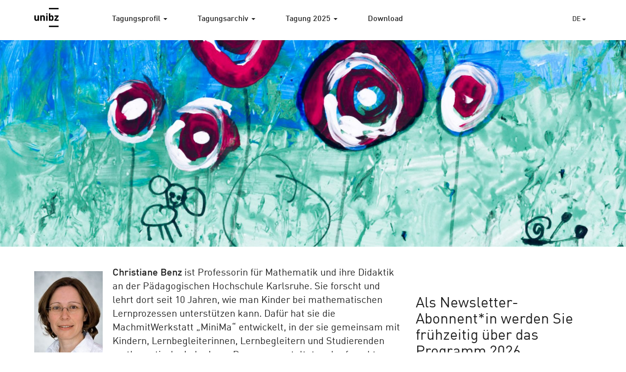

--- FILE ---
content_type: text/html; charset=UTF-8
request_url: https://brimaprimar.events.unibz.it/de/referentinnen-3/
body_size: 19231
content:
<!--
	page.php
-->
<!--
	header.php
-->
<!DOCTYPE html>
<html lang="de-DE">
<head>
	<meta charset="UTF-8">
	<meta name="viewport" content="width=device-width, initial-scale=1">
	<link rel="profile" href="http://gmpg.org/xfn/11">
	<link rel="pingback" href="https://brimaprimar.events.unibz.it/xmlrpc.php">
	<link rel='shortcut icon' href='https://brimaprimar.events.unibz.it/wp-content/themes/wp-unibz/img/favicon.ico' type='image/x-icon'/ >
	<meta property="og:image" content="https://brimaprimar.events.unibz.it/wp-content/uploads/2025/05/cropped-CB4BFB6D-8343-4927-83CA-AD2BCA4861E2.jpeg">
	<meta name='robots' content='index, follow, max-image-preview:large, max-snippet:-1, max-video-preview:-1' />

	<!-- This site is optimized with the Yoast SEO plugin v26.7 - https://yoast.com/wordpress/plugins/seo/ -->
	<title>Referent*innen - BRIMA Primar</title>
	<link rel="canonical" href="https://brimaprimar.events.unibz.it/de/referentinnen-3/" />
	<meta property="og:locale" content="de_DE" />
	<meta property="og:type" content="article" />
	<meta property="og:title" content="Referent*innen - BRIMA Primar" />
	<meta property="og:description" content="Esther Brunner&nbsp;ist Professorin für Mathematikdidaktik und Leiterin der Professur Mathematikdidaktik an der Pädagogischen Hochschule Thurgau, in Kreuzlingen (Schweiz) am Bodensee. Sie forscht und lehrt dort seit bald 20 Jahren und befasst sich insbesondere mit den Themen «Mathematisches Argumentieren, Begründen und Beweisen», «Mathematik unterrichten in verschiedenen Kontexten», «Qualität von Mathematikunterricht aus fachdidaktischer Perspektive», sowie «Frühe mathematische Bildung». Da Esther Brunner vor ihrem Studium als Primarlehrerin tätig war, ist ihr insbesondere die Nutzung von Forschungsergebnissen für die Praxis ein grosses Anliegen. Sie publiziert regelmässig praxisnahe Beiträge wie beispielsweise zum mathematischen Argumentieren: Warum so und nicht anders? Vom Aufbau spezifischer Begründungskompetenzen.&nbsp;In: mathematik lehren, [&hellip;]" />
	<meta property="og:url" content="https://brimaprimar.events.unibz.it/de/referentinnen-3/" />
	<meta property="og:site_name" content="BRIMA Primar" />
	<meta property="article:modified_time" content="2021-10-12T08:49:05+00:00" />
	<meta property="og:image" content="https://brimaprimar.events.unibz.it/wp-content/uploads/2021/09/esther_brunner_220814_Fabian_Stamm1607-zugeschnitten-klein-1-edited-200x300.jpg" />
	<meta name="twitter:card" content="summary_large_image" />
	<meta name="twitter:label1" content="Geschätzte Lesezeit" />
	<meta name="twitter:data1" content="3 Minuten" />
	<script type="application/ld+json" class="yoast-schema-graph">{"@context":"https://schema.org","@graph":[{"@type":"WebPage","@id":"https://brimaprimar.events.unibz.it/de/referentinnen-3/","url":"https://brimaprimar.events.unibz.it/de/referentinnen-3/","name":"Referent*innen - BRIMA Primar","isPartOf":{"@id":"https://brimaprimar.events.unibz.it/de/home/#website"},"primaryImageOfPage":{"@id":"https://brimaprimar.events.unibz.it/de/referentinnen-3/#primaryimage"},"image":{"@id":"https://brimaprimar.events.unibz.it/de/referentinnen-3/#primaryimage"},"thumbnailUrl":"https://brimaprimar.events.unibz.it/wp-content/uploads/2021/09/esther_brunner_220814_Fabian_Stamm1607-zugeschnitten-klein-1-edited-200x300.jpg","datePublished":"2021-07-26T13:52:25+00:00","dateModified":"2021-10-12T08:49:05+00:00","breadcrumb":{"@id":"https://brimaprimar.events.unibz.it/de/referentinnen-3/#breadcrumb"},"inLanguage":"de","potentialAction":[{"@type":"ReadAction","target":["https://brimaprimar.events.unibz.it/de/referentinnen-3/"]}]},{"@type":"ImageObject","inLanguage":"de","@id":"https://brimaprimar.events.unibz.it/de/referentinnen-3/#primaryimage","url":"https://brimaprimar.events.unibz.it/wp-content/uploads/2021/09/esther_brunner_220814_Fabian_Stamm1607-zugeschnitten-klein-1-edited-200x300.jpg","contentUrl":"https://brimaprimar.events.unibz.it/wp-content/uploads/2021/09/esther_brunner_220814_Fabian_Stamm1607-zugeschnitten-klein-1-edited-200x300.jpg"},{"@type":"BreadcrumbList","@id":"https://brimaprimar.events.unibz.it/de/referentinnen-3/#breadcrumb","itemListElement":[{"@type":"ListItem","position":1,"name":"Home","item":"https://brimaprimar.events.unibz.it/de/home/"},{"@type":"ListItem","position":2,"name":"Referent*innen"}]},{"@type":"WebSite","@id":"https://brimaprimar.events.unibz.it/de/home/#website","url":"https://brimaprimar.events.unibz.it/de/home/","name":"BRIMA Primar","description":"WordPress site","potentialAction":[{"@type":"SearchAction","target":{"@type":"EntryPoint","urlTemplate":"https://brimaprimar.events.unibz.it/de/home/?s={search_term_string}"},"query-input":{"@type":"PropertyValueSpecification","valueRequired":true,"valueName":"search_term_string"}}],"inLanguage":"de"}]}</script>
	<!-- / Yoast SEO plugin. -->


<link rel='dns-prefetch' href='//platform-api.sharethis.com' />
<link rel="alternate" type="application/rss+xml" title="BRIMA Primar &raquo; Feed" href="https://brimaprimar.events.unibz.it/de/feed/" />
<link rel="alternate" type="application/rss+xml" title="BRIMA Primar &raquo; Kommentar-Feed" href="https://brimaprimar.events.unibz.it/de/comments/feed/" />
<link rel="alternate" title="oEmbed (JSON)" type="application/json+oembed" href="https://brimaprimar.events.unibz.it/wp-json/oembed/1.0/embed?url=https%3A%2F%2Fbrimaprimar.events.unibz.it%2Fde%2Freferentinnen-3%2F&#038;lang=de" />
<link rel="alternate" title="oEmbed (XML)" type="text/xml+oembed" href="https://brimaprimar.events.unibz.it/wp-json/oembed/1.0/embed?url=https%3A%2F%2Fbrimaprimar.events.unibz.it%2Fde%2Freferentinnen-3%2F&#038;format=xml&#038;lang=de" />
<style id='wp-img-auto-sizes-contain-inline-css' type='text/css'>
img:is([sizes=auto i],[sizes^="auto," i]){contain-intrinsic-size:3000px 1500px}
/*# sourceURL=wp-img-auto-sizes-contain-inline-css */
</style>
<link rel='stylesheet' id='twb-open-sans-css' href='https://fonts.googleapis.com/css?family=Open+Sans%3A300%2C400%2C500%2C600%2C700%2C800&#038;display=swap&#038;ver=6.9' type='text/css' media='all' />
<link rel='stylesheet' id='twbbwg-global-css' href='https://brimaprimar.events.unibz.it/wp-content/plugins/photo-gallery/booster/assets/css/global.css?ver=1.0.0' type='text/css' media='all' />
<style id='wp-emoji-styles-inline-css' type='text/css'>

	img.wp-smiley, img.emoji {
		display: inline !important;
		border: none !important;
		box-shadow: none !important;
		height: 1em !important;
		width: 1em !important;
		margin: 0 0.07em !important;
		vertical-align: -0.1em !important;
		background: none !important;
		padding: 0 !important;
	}
/*# sourceURL=wp-emoji-styles-inline-css */
</style>
<style id='wp-block-library-inline-css' type='text/css'>
:root{--wp-block-synced-color:#7a00df;--wp-block-synced-color--rgb:122,0,223;--wp-bound-block-color:var(--wp-block-synced-color);--wp-editor-canvas-background:#ddd;--wp-admin-theme-color:#007cba;--wp-admin-theme-color--rgb:0,124,186;--wp-admin-theme-color-darker-10:#006ba1;--wp-admin-theme-color-darker-10--rgb:0,107,160.5;--wp-admin-theme-color-darker-20:#005a87;--wp-admin-theme-color-darker-20--rgb:0,90,135;--wp-admin-border-width-focus:2px}@media (min-resolution:192dpi){:root{--wp-admin-border-width-focus:1.5px}}.wp-element-button{cursor:pointer}:root .has-very-light-gray-background-color{background-color:#eee}:root .has-very-dark-gray-background-color{background-color:#313131}:root .has-very-light-gray-color{color:#eee}:root .has-very-dark-gray-color{color:#313131}:root .has-vivid-green-cyan-to-vivid-cyan-blue-gradient-background{background:linear-gradient(135deg,#00d084,#0693e3)}:root .has-purple-crush-gradient-background{background:linear-gradient(135deg,#34e2e4,#4721fb 50%,#ab1dfe)}:root .has-hazy-dawn-gradient-background{background:linear-gradient(135deg,#faaca8,#dad0ec)}:root .has-subdued-olive-gradient-background{background:linear-gradient(135deg,#fafae1,#67a671)}:root .has-atomic-cream-gradient-background{background:linear-gradient(135deg,#fdd79a,#004a59)}:root .has-nightshade-gradient-background{background:linear-gradient(135deg,#330968,#31cdcf)}:root .has-midnight-gradient-background{background:linear-gradient(135deg,#020381,#2874fc)}:root{--wp--preset--font-size--normal:16px;--wp--preset--font-size--huge:42px}.has-regular-font-size{font-size:1em}.has-larger-font-size{font-size:2.625em}.has-normal-font-size{font-size:var(--wp--preset--font-size--normal)}.has-huge-font-size{font-size:var(--wp--preset--font-size--huge)}.has-text-align-center{text-align:center}.has-text-align-left{text-align:left}.has-text-align-right{text-align:right}.has-fit-text{white-space:nowrap!important}#end-resizable-editor-section{display:none}.aligncenter{clear:both}.items-justified-left{justify-content:flex-start}.items-justified-center{justify-content:center}.items-justified-right{justify-content:flex-end}.items-justified-space-between{justify-content:space-between}.screen-reader-text{border:0;clip-path:inset(50%);height:1px;margin:-1px;overflow:hidden;padding:0;position:absolute;width:1px;word-wrap:normal!important}.screen-reader-text:focus{background-color:#ddd;clip-path:none;color:#444;display:block;font-size:1em;height:auto;left:5px;line-height:normal;padding:15px 23px 14px;text-decoration:none;top:5px;width:auto;z-index:100000}html :where(.has-border-color){border-style:solid}html :where([style*=border-top-color]){border-top-style:solid}html :where([style*=border-right-color]){border-right-style:solid}html :where([style*=border-bottom-color]){border-bottom-style:solid}html :where([style*=border-left-color]){border-left-style:solid}html :where([style*=border-width]){border-style:solid}html :where([style*=border-top-width]){border-top-style:solid}html :where([style*=border-right-width]){border-right-style:solid}html :where([style*=border-bottom-width]){border-bottom-style:solid}html :where([style*=border-left-width]){border-left-style:solid}html :where(img[class*=wp-image-]){height:auto;max-width:100%}:where(figure){margin:0 0 1em}html :where(.is-position-sticky){--wp-admin--admin-bar--position-offset:var(--wp-admin--admin-bar--height,0px)}@media screen and (max-width:600px){html :where(.is-position-sticky){--wp-admin--admin-bar--position-offset:0px}}

/*# sourceURL=wp-block-library-inline-css */
</style><style id='wp-block-image-inline-css' type='text/css'>
.wp-block-image>a,.wp-block-image>figure>a{display:inline-block}.wp-block-image img{box-sizing:border-box;height:auto;max-width:100%;vertical-align:bottom}@media not (prefers-reduced-motion){.wp-block-image img.hide{visibility:hidden}.wp-block-image img.show{animation:show-content-image .4s}}.wp-block-image[style*=border-radius] img,.wp-block-image[style*=border-radius]>a{border-radius:inherit}.wp-block-image.has-custom-border img{box-sizing:border-box}.wp-block-image.aligncenter{text-align:center}.wp-block-image.alignfull>a,.wp-block-image.alignwide>a{width:100%}.wp-block-image.alignfull img,.wp-block-image.alignwide img{height:auto;width:100%}.wp-block-image .aligncenter,.wp-block-image .alignleft,.wp-block-image .alignright,.wp-block-image.aligncenter,.wp-block-image.alignleft,.wp-block-image.alignright{display:table}.wp-block-image .aligncenter>figcaption,.wp-block-image .alignleft>figcaption,.wp-block-image .alignright>figcaption,.wp-block-image.aligncenter>figcaption,.wp-block-image.alignleft>figcaption,.wp-block-image.alignright>figcaption{caption-side:bottom;display:table-caption}.wp-block-image .alignleft{float:left;margin:.5em 1em .5em 0}.wp-block-image .alignright{float:right;margin:.5em 0 .5em 1em}.wp-block-image .aligncenter{margin-left:auto;margin-right:auto}.wp-block-image :where(figcaption){margin-bottom:1em;margin-top:.5em}.wp-block-image.is-style-circle-mask img{border-radius:9999px}@supports ((-webkit-mask-image:none) or (mask-image:none)) or (-webkit-mask-image:none){.wp-block-image.is-style-circle-mask img{border-radius:0;-webkit-mask-image:url('data:image/svg+xml;utf8,<svg viewBox="0 0 100 100" xmlns="http://www.w3.org/2000/svg"><circle cx="50" cy="50" r="50"/></svg>');mask-image:url('data:image/svg+xml;utf8,<svg viewBox="0 0 100 100" xmlns="http://www.w3.org/2000/svg"><circle cx="50" cy="50" r="50"/></svg>');mask-mode:alpha;-webkit-mask-position:center;mask-position:center;-webkit-mask-repeat:no-repeat;mask-repeat:no-repeat;-webkit-mask-size:contain;mask-size:contain}}:root :where(.wp-block-image.is-style-rounded img,.wp-block-image .is-style-rounded img){border-radius:9999px}.wp-block-image figure{margin:0}.wp-lightbox-container{display:flex;flex-direction:column;position:relative}.wp-lightbox-container img{cursor:zoom-in}.wp-lightbox-container img:hover+button{opacity:1}.wp-lightbox-container button{align-items:center;backdrop-filter:blur(16px) saturate(180%);background-color:#5a5a5a40;border:none;border-radius:4px;cursor:zoom-in;display:flex;height:20px;justify-content:center;opacity:0;padding:0;position:absolute;right:16px;text-align:center;top:16px;width:20px;z-index:100}@media not (prefers-reduced-motion){.wp-lightbox-container button{transition:opacity .2s ease}}.wp-lightbox-container button:focus-visible{outline:3px auto #5a5a5a40;outline:3px auto -webkit-focus-ring-color;outline-offset:3px}.wp-lightbox-container button:hover{cursor:pointer;opacity:1}.wp-lightbox-container button:focus{opacity:1}.wp-lightbox-container button:focus,.wp-lightbox-container button:hover,.wp-lightbox-container button:not(:hover):not(:active):not(.has-background){background-color:#5a5a5a40;border:none}.wp-lightbox-overlay{box-sizing:border-box;cursor:zoom-out;height:100vh;left:0;overflow:hidden;position:fixed;top:0;visibility:hidden;width:100%;z-index:100000}.wp-lightbox-overlay .close-button{align-items:center;cursor:pointer;display:flex;justify-content:center;min-height:40px;min-width:40px;padding:0;position:absolute;right:calc(env(safe-area-inset-right) + 16px);top:calc(env(safe-area-inset-top) + 16px);z-index:5000000}.wp-lightbox-overlay .close-button:focus,.wp-lightbox-overlay .close-button:hover,.wp-lightbox-overlay .close-button:not(:hover):not(:active):not(.has-background){background:none;border:none}.wp-lightbox-overlay .lightbox-image-container{height:var(--wp--lightbox-container-height);left:50%;overflow:hidden;position:absolute;top:50%;transform:translate(-50%,-50%);transform-origin:top left;width:var(--wp--lightbox-container-width);z-index:9999999999}.wp-lightbox-overlay .wp-block-image{align-items:center;box-sizing:border-box;display:flex;height:100%;justify-content:center;margin:0;position:relative;transform-origin:0 0;width:100%;z-index:3000000}.wp-lightbox-overlay .wp-block-image img{height:var(--wp--lightbox-image-height);min-height:var(--wp--lightbox-image-height);min-width:var(--wp--lightbox-image-width);width:var(--wp--lightbox-image-width)}.wp-lightbox-overlay .wp-block-image figcaption{display:none}.wp-lightbox-overlay button{background:none;border:none}.wp-lightbox-overlay .scrim{background-color:#fff;height:100%;opacity:.9;position:absolute;width:100%;z-index:2000000}.wp-lightbox-overlay.active{visibility:visible}@media not (prefers-reduced-motion){.wp-lightbox-overlay.active{animation:turn-on-visibility .25s both}.wp-lightbox-overlay.active img{animation:turn-on-visibility .35s both}.wp-lightbox-overlay.show-closing-animation:not(.active){animation:turn-off-visibility .35s both}.wp-lightbox-overlay.show-closing-animation:not(.active) img{animation:turn-off-visibility .25s both}.wp-lightbox-overlay.zoom.active{animation:none;opacity:1;visibility:visible}.wp-lightbox-overlay.zoom.active .lightbox-image-container{animation:lightbox-zoom-in .4s}.wp-lightbox-overlay.zoom.active .lightbox-image-container img{animation:none}.wp-lightbox-overlay.zoom.active .scrim{animation:turn-on-visibility .4s forwards}.wp-lightbox-overlay.zoom.show-closing-animation:not(.active){animation:none}.wp-lightbox-overlay.zoom.show-closing-animation:not(.active) .lightbox-image-container{animation:lightbox-zoom-out .4s}.wp-lightbox-overlay.zoom.show-closing-animation:not(.active) .lightbox-image-container img{animation:none}.wp-lightbox-overlay.zoom.show-closing-animation:not(.active) .scrim{animation:turn-off-visibility .4s forwards}}@keyframes show-content-image{0%{visibility:hidden}99%{visibility:hidden}to{visibility:visible}}@keyframes turn-on-visibility{0%{opacity:0}to{opacity:1}}@keyframes turn-off-visibility{0%{opacity:1;visibility:visible}99%{opacity:0;visibility:visible}to{opacity:0;visibility:hidden}}@keyframes lightbox-zoom-in{0%{transform:translate(calc((-100vw + var(--wp--lightbox-scrollbar-width))/2 + var(--wp--lightbox-initial-left-position)),calc(-50vh + var(--wp--lightbox-initial-top-position))) scale(var(--wp--lightbox-scale))}to{transform:translate(-50%,-50%) scale(1)}}@keyframes lightbox-zoom-out{0%{transform:translate(-50%,-50%) scale(1);visibility:visible}99%{visibility:visible}to{transform:translate(calc((-100vw + var(--wp--lightbox-scrollbar-width))/2 + var(--wp--lightbox-initial-left-position)),calc(-50vh + var(--wp--lightbox-initial-top-position))) scale(var(--wp--lightbox-scale));visibility:hidden}}
/*# sourceURL=https://brimaprimar.events.unibz.it/wp-includes/blocks/image/style.min.css */
</style>
<style id='wp-block-group-inline-css' type='text/css'>
.wp-block-group{box-sizing:border-box}:where(.wp-block-group.wp-block-group-is-layout-constrained){position:relative}
/*# sourceURL=https://brimaprimar.events.unibz.it/wp-includes/blocks/group/style.min.css */
</style>
<style id='wp-block-separator-inline-css' type='text/css'>
@charset "UTF-8";.wp-block-separator{border:none;border-top:2px solid}:root :where(.wp-block-separator.is-style-dots){height:auto;line-height:1;text-align:center}:root :where(.wp-block-separator.is-style-dots):before{color:currentColor;content:"···";font-family:serif;font-size:1.5em;letter-spacing:2em;padding-left:2em}.wp-block-separator.is-style-dots{background:none!important;border:none!important}
/*# sourceURL=https://brimaprimar.events.unibz.it/wp-includes/blocks/separator/style.min.css */
</style>
<style id='global-styles-inline-css' type='text/css'>
:root{--wp--preset--aspect-ratio--square: 1;--wp--preset--aspect-ratio--4-3: 4/3;--wp--preset--aspect-ratio--3-4: 3/4;--wp--preset--aspect-ratio--3-2: 3/2;--wp--preset--aspect-ratio--2-3: 2/3;--wp--preset--aspect-ratio--16-9: 16/9;--wp--preset--aspect-ratio--9-16: 9/16;--wp--preset--color--black: #000000;--wp--preset--color--cyan-bluish-gray: #abb8c3;--wp--preset--color--white: #ffffff;--wp--preset--color--pale-pink: #f78da7;--wp--preset--color--vivid-red: #cf2e2e;--wp--preset--color--luminous-vivid-orange: #ff6900;--wp--preset--color--luminous-vivid-amber: #fcb900;--wp--preset--color--light-green-cyan: #7bdcb5;--wp--preset--color--vivid-green-cyan: #00d084;--wp--preset--color--pale-cyan-blue: #8ed1fc;--wp--preset--color--vivid-cyan-blue: #0693e3;--wp--preset--color--vivid-purple: #9b51e0;--wp--preset--gradient--vivid-cyan-blue-to-vivid-purple: linear-gradient(135deg,rgb(6,147,227) 0%,rgb(155,81,224) 100%);--wp--preset--gradient--light-green-cyan-to-vivid-green-cyan: linear-gradient(135deg,rgb(122,220,180) 0%,rgb(0,208,130) 100%);--wp--preset--gradient--luminous-vivid-amber-to-luminous-vivid-orange: linear-gradient(135deg,rgb(252,185,0) 0%,rgb(255,105,0) 100%);--wp--preset--gradient--luminous-vivid-orange-to-vivid-red: linear-gradient(135deg,rgb(255,105,0) 0%,rgb(207,46,46) 100%);--wp--preset--gradient--very-light-gray-to-cyan-bluish-gray: linear-gradient(135deg,rgb(238,238,238) 0%,rgb(169,184,195) 100%);--wp--preset--gradient--cool-to-warm-spectrum: linear-gradient(135deg,rgb(74,234,220) 0%,rgb(151,120,209) 20%,rgb(207,42,186) 40%,rgb(238,44,130) 60%,rgb(251,105,98) 80%,rgb(254,248,76) 100%);--wp--preset--gradient--blush-light-purple: linear-gradient(135deg,rgb(255,206,236) 0%,rgb(152,150,240) 100%);--wp--preset--gradient--blush-bordeaux: linear-gradient(135deg,rgb(254,205,165) 0%,rgb(254,45,45) 50%,rgb(107,0,62) 100%);--wp--preset--gradient--luminous-dusk: linear-gradient(135deg,rgb(255,203,112) 0%,rgb(199,81,192) 50%,rgb(65,88,208) 100%);--wp--preset--gradient--pale-ocean: linear-gradient(135deg,rgb(255,245,203) 0%,rgb(182,227,212) 50%,rgb(51,167,181) 100%);--wp--preset--gradient--electric-grass: linear-gradient(135deg,rgb(202,248,128) 0%,rgb(113,206,126) 100%);--wp--preset--gradient--midnight: linear-gradient(135deg,rgb(2,3,129) 0%,rgb(40,116,252) 100%);--wp--preset--font-size--small: 13px;--wp--preset--font-size--medium: 20px;--wp--preset--font-size--large: 36px;--wp--preset--font-size--x-large: 42px;--wp--preset--spacing--20: 0.44rem;--wp--preset--spacing--30: 0.67rem;--wp--preset--spacing--40: 1rem;--wp--preset--spacing--50: 1.5rem;--wp--preset--spacing--60: 2.25rem;--wp--preset--spacing--70: 3.38rem;--wp--preset--spacing--80: 5.06rem;--wp--preset--shadow--natural: 6px 6px 9px rgba(0, 0, 0, 0.2);--wp--preset--shadow--deep: 12px 12px 50px rgba(0, 0, 0, 0.4);--wp--preset--shadow--sharp: 6px 6px 0px rgba(0, 0, 0, 0.2);--wp--preset--shadow--outlined: 6px 6px 0px -3px rgb(255, 255, 255), 6px 6px rgb(0, 0, 0);--wp--preset--shadow--crisp: 6px 6px 0px rgb(0, 0, 0);}:where(.is-layout-flex){gap: 0.5em;}:where(.is-layout-grid){gap: 0.5em;}body .is-layout-flex{display: flex;}.is-layout-flex{flex-wrap: wrap;align-items: center;}.is-layout-flex > :is(*, div){margin: 0;}body .is-layout-grid{display: grid;}.is-layout-grid > :is(*, div){margin: 0;}:where(.wp-block-columns.is-layout-flex){gap: 2em;}:where(.wp-block-columns.is-layout-grid){gap: 2em;}:where(.wp-block-post-template.is-layout-flex){gap: 1.25em;}:where(.wp-block-post-template.is-layout-grid){gap: 1.25em;}.has-black-color{color: var(--wp--preset--color--black) !important;}.has-cyan-bluish-gray-color{color: var(--wp--preset--color--cyan-bluish-gray) !important;}.has-white-color{color: var(--wp--preset--color--white) !important;}.has-pale-pink-color{color: var(--wp--preset--color--pale-pink) !important;}.has-vivid-red-color{color: var(--wp--preset--color--vivid-red) !important;}.has-luminous-vivid-orange-color{color: var(--wp--preset--color--luminous-vivid-orange) !important;}.has-luminous-vivid-amber-color{color: var(--wp--preset--color--luminous-vivid-amber) !important;}.has-light-green-cyan-color{color: var(--wp--preset--color--light-green-cyan) !important;}.has-vivid-green-cyan-color{color: var(--wp--preset--color--vivid-green-cyan) !important;}.has-pale-cyan-blue-color{color: var(--wp--preset--color--pale-cyan-blue) !important;}.has-vivid-cyan-blue-color{color: var(--wp--preset--color--vivid-cyan-blue) !important;}.has-vivid-purple-color{color: var(--wp--preset--color--vivid-purple) !important;}.has-black-background-color{background-color: var(--wp--preset--color--black) !important;}.has-cyan-bluish-gray-background-color{background-color: var(--wp--preset--color--cyan-bluish-gray) !important;}.has-white-background-color{background-color: var(--wp--preset--color--white) !important;}.has-pale-pink-background-color{background-color: var(--wp--preset--color--pale-pink) !important;}.has-vivid-red-background-color{background-color: var(--wp--preset--color--vivid-red) !important;}.has-luminous-vivid-orange-background-color{background-color: var(--wp--preset--color--luminous-vivid-orange) !important;}.has-luminous-vivid-amber-background-color{background-color: var(--wp--preset--color--luminous-vivid-amber) !important;}.has-light-green-cyan-background-color{background-color: var(--wp--preset--color--light-green-cyan) !important;}.has-vivid-green-cyan-background-color{background-color: var(--wp--preset--color--vivid-green-cyan) !important;}.has-pale-cyan-blue-background-color{background-color: var(--wp--preset--color--pale-cyan-blue) !important;}.has-vivid-cyan-blue-background-color{background-color: var(--wp--preset--color--vivid-cyan-blue) !important;}.has-vivid-purple-background-color{background-color: var(--wp--preset--color--vivid-purple) !important;}.has-black-border-color{border-color: var(--wp--preset--color--black) !important;}.has-cyan-bluish-gray-border-color{border-color: var(--wp--preset--color--cyan-bluish-gray) !important;}.has-white-border-color{border-color: var(--wp--preset--color--white) !important;}.has-pale-pink-border-color{border-color: var(--wp--preset--color--pale-pink) !important;}.has-vivid-red-border-color{border-color: var(--wp--preset--color--vivid-red) !important;}.has-luminous-vivid-orange-border-color{border-color: var(--wp--preset--color--luminous-vivid-orange) !important;}.has-luminous-vivid-amber-border-color{border-color: var(--wp--preset--color--luminous-vivid-amber) !important;}.has-light-green-cyan-border-color{border-color: var(--wp--preset--color--light-green-cyan) !important;}.has-vivid-green-cyan-border-color{border-color: var(--wp--preset--color--vivid-green-cyan) !important;}.has-pale-cyan-blue-border-color{border-color: var(--wp--preset--color--pale-cyan-blue) !important;}.has-vivid-cyan-blue-border-color{border-color: var(--wp--preset--color--vivid-cyan-blue) !important;}.has-vivid-purple-border-color{border-color: var(--wp--preset--color--vivid-purple) !important;}.has-vivid-cyan-blue-to-vivid-purple-gradient-background{background: var(--wp--preset--gradient--vivid-cyan-blue-to-vivid-purple) !important;}.has-light-green-cyan-to-vivid-green-cyan-gradient-background{background: var(--wp--preset--gradient--light-green-cyan-to-vivid-green-cyan) !important;}.has-luminous-vivid-amber-to-luminous-vivid-orange-gradient-background{background: var(--wp--preset--gradient--luminous-vivid-amber-to-luminous-vivid-orange) !important;}.has-luminous-vivid-orange-to-vivid-red-gradient-background{background: var(--wp--preset--gradient--luminous-vivid-orange-to-vivid-red) !important;}.has-very-light-gray-to-cyan-bluish-gray-gradient-background{background: var(--wp--preset--gradient--very-light-gray-to-cyan-bluish-gray) !important;}.has-cool-to-warm-spectrum-gradient-background{background: var(--wp--preset--gradient--cool-to-warm-spectrum) !important;}.has-blush-light-purple-gradient-background{background: var(--wp--preset--gradient--blush-light-purple) !important;}.has-blush-bordeaux-gradient-background{background: var(--wp--preset--gradient--blush-bordeaux) !important;}.has-luminous-dusk-gradient-background{background: var(--wp--preset--gradient--luminous-dusk) !important;}.has-pale-ocean-gradient-background{background: var(--wp--preset--gradient--pale-ocean) !important;}.has-electric-grass-gradient-background{background: var(--wp--preset--gradient--electric-grass) !important;}.has-midnight-gradient-background{background: var(--wp--preset--gradient--midnight) !important;}.has-small-font-size{font-size: var(--wp--preset--font-size--small) !important;}.has-medium-font-size{font-size: var(--wp--preset--font-size--medium) !important;}.has-large-font-size{font-size: var(--wp--preset--font-size--large) !important;}.has-x-large-font-size{font-size: var(--wp--preset--font-size--x-large) !important;}
/*# sourceURL=global-styles-inline-css */
</style>

<style id='classic-theme-styles-inline-css' type='text/css'>
/*! This file is auto-generated */
.wp-block-button__link{color:#fff;background-color:#32373c;border-radius:9999px;box-shadow:none;text-decoration:none;padding:calc(.667em + 2px) calc(1.333em + 2px);font-size:1.125em}.wp-block-file__button{background:#32373c;color:#fff;text-decoration:none}
/*# sourceURL=/wp-includes/css/classic-themes.min.css */
</style>
<link rel='stylesheet' id='bwg_fonts-css' href='https://brimaprimar.events.unibz.it/wp-content/plugins/photo-gallery/css/bwg-fonts/fonts.css?ver=0.0.1' type='text/css' media='all' />
<link rel='stylesheet' id='sumoselect-css' href='https://brimaprimar.events.unibz.it/wp-content/plugins/photo-gallery/css/sumoselect.min.css?ver=3.4.6' type='text/css' media='all' />
<link rel='stylesheet' id='mCustomScrollbar-css' href='https://brimaprimar.events.unibz.it/wp-content/plugins/photo-gallery/css/jquery.mCustomScrollbar.min.css?ver=3.1.5' type='text/css' media='all' />
<link rel='stylesheet' id='bwg_frontend-css' href='https://brimaprimar.events.unibz.it/wp-content/plugins/photo-gallery/css/styles.min.css?ver=1.8.35' type='text/css' media='all' />
<link rel='stylesheet' id='bootstrap-css-css' href='https://brimaprimar.events.unibz.it/wp-content/themes/wp-unibz/css/bootstrap.min.css?ver=6.9' type='text/css' media='all' />
<link rel='stylesheet' id='unibz-style-css' href='https://brimaprimar.events.unibz.it/wp-content/themes/wp-unibz/style.css?ver=6.9' type='text/css' media='all' />
<link rel='stylesheet' id='faculty-css' href='https://brimaprimar.events.unibz.it/wp-content/themes/wp-unibz/css/faculty-edu.css?ver=6.9' type='text/css' media='all' />
<link rel='stylesheet' id='newsletter-css' href='https://brimaprimar.events.unibz.it/wp-content/plugins/newsletter/style.css?ver=9.1.0' type='text/css' media='all' />
<link rel='stylesheet' id='wp-block-paragraph-css' href='https://brimaprimar.events.unibz.it/wp-includes/blocks/paragraph/style.min.css?ver=6.9' type='text/css' media='all' />
<script type="text/javascript" src="https://brimaprimar.events.unibz.it/wp-includes/js/jquery/jquery.min.js?ver=3.7.1" id="jquery-core-js"></script>
<script type="text/javascript" src="https://brimaprimar.events.unibz.it/wp-includes/js/jquery/jquery-migrate.min.js?ver=3.4.1" id="jquery-migrate-js"></script>
<script type="text/javascript" src="https://brimaprimar.events.unibz.it/wp-content/plugins/photo-gallery/booster/assets/js/circle-progress.js?ver=1.2.2" id="twbbwg-circle-js"></script>
<script type="text/javascript" id="twbbwg-global-js-extra">
/* <![CDATA[ */
var twb = {"nonce":"7a9e65b73b","ajax_url":"https://brimaprimar.events.unibz.it/wp-admin/admin-ajax.php","plugin_url":"https://brimaprimar.events.unibz.it/wp-content/plugins/photo-gallery/booster","href":"https://brimaprimar.events.unibz.it/wp-admin/admin.php?page=twbbwg_photo-gallery"};
var twb = {"nonce":"7a9e65b73b","ajax_url":"https://brimaprimar.events.unibz.it/wp-admin/admin-ajax.php","plugin_url":"https://brimaprimar.events.unibz.it/wp-content/plugins/photo-gallery/booster","href":"https://brimaprimar.events.unibz.it/wp-admin/admin.php?page=twbbwg_photo-gallery"};
//# sourceURL=twbbwg-global-js-extra
/* ]]> */
</script>
<script type="text/javascript" src="https://brimaprimar.events.unibz.it/wp-content/plugins/photo-gallery/booster/assets/js/global.js?ver=1.0.0" id="twbbwg-global-js"></script>
<script type="text/javascript" src="https://brimaprimar.events.unibz.it/wp-content/plugins/photo-gallery/js/jquery.sumoselect.min.js?ver=3.4.6" id="sumoselect-js"></script>
<script type="text/javascript" src="https://brimaprimar.events.unibz.it/wp-content/plugins/photo-gallery/js/tocca.min.js?ver=2.0.9" id="bwg_mobile-js"></script>
<script type="text/javascript" src="https://brimaprimar.events.unibz.it/wp-content/plugins/photo-gallery/js/jquery.mCustomScrollbar.concat.min.js?ver=3.1.5" id="mCustomScrollbar-js"></script>
<script type="text/javascript" src="https://brimaprimar.events.unibz.it/wp-content/plugins/photo-gallery/js/jquery.fullscreen.min.js?ver=0.6.0" id="jquery-fullscreen-js"></script>
<script type="text/javascript" id="bwg_frontend-js-extra">
/* <![CDATA[ */
var bwg_objectsL10n = {"bwg_field_required":"Feld ist erforderlich.","bwg_mail_validation":"Dies ist keine g\u00fcltige E-Mail-Adresse.","bwg_search_result":"Es gibt keine Bilder, die deiner Suche entsprechen.","bwg_select_tag":"Select Tag","bwg_order_by":"Order By","bwg_search":"Suchen","bwg_show_ecommerce":"Show Ecommerce","bwg_hide_ecommerce":"Hide Ecommerce","bwg_show_comments":"Kommentare anzeigen","bwg_hide_comments":"Kommentare ausblenden","bwg_restore":"Wiederherstellen","bwg_maximize":"Maximieren","bwg_fullscreen":"Vollbild","bwg_exit_fullscreen":"Vollbild verlassen","bwg_search_tag":"SEARCH...","bwg_tag_no_match":"No tags found","bwg_all_tags_selected":"All tags selected","bwg_tags_selected":"tags selected","play":"Wiedergeben","pause":"Pause","is_pro":"","bwg_play":"Wiedergeben","bwg_pause":"Pause","bwg_hide_info":"Info ausblenden","bwg_show_info":"Info anzeigen","bwg_hide_rating":"Hide rating","bwg_show_rating":"Show rating","ok":"Ok","cancel":"Cancel","select_all":"Select all","lazy_load":"0","lazy_loader":"https://brimaprimar.events.unibz.it/wp-content/plugins/photo-gallery/images/ajax_loader.png","front_ajax":"0","bwg_tag_see_all":"see all tags","bwg_tag_see_less":"see less tags"};
//# sourceURL=bwg_frontend-js-extra
/* ]]> */
</script>
<script type="text/javascript" src="https://brimaprimar.events.unibz.it/wp-content/plugins/photo-gallery/js/scripts.min.js?ver=1.8.35" id="bwg_frontend-js"></script>
<script type="text/javascript" src="//platform-api.sharethis.com/js/sharethis.js#source=googleanalytics-wordpress#product=ga&amp;property=60a7a2ae9c605400117b19c6" id="googleanalytics-platform-sharethis-js"></script>
<link rel="https://api.w.org/" href="https://brimaprimar.events.unibz.it/wp-json/" /><link rel="alternate" title="JSON" type="application/json" href="https://brimaprimar.events.unibz.it/wp-json/wp/v2/pages/2470" /><link rel="EditURI" type="application/rsd+xml" title="RSD" href="https://brimaprimar.events.unibz.it/xmlrpc.php?rsd" />
<meta name="generator" content="WordPress 6.9" />
<link rel='shortlink' href='https://brimaprimar.events.unibz.it/?p=2470' />
<script type="text/javascript">
(function(url){
	if(/(?:Chrome\/26\.0\.1410\.63 Safari\/537\.31|WordfenceTestMonBot)/.test(navigator.userAgent)){ return; }
	var addEvent = function(evt, handler) {
		if (window.addEventListener) {
			document.addEventListener(evt, handler, false);
		} else if (window.attachEvent) {
			document.attachEvent('on' + evt, handler);
		}
	};
	var removeEvent = function(evt, handler) {
		if (window.removeEventListener) {
			document.removeEventListener(evt, handler, false);
		} else if (window.detachEvent) {
			document.detachEvent('on' + evt, handler);
		}
	};
	var evts = 'contextmenu dblclick drag dragend dragenter dragleave dragover dragstart drop keydown keypress keyup mousedown mousemove mouseout mouseover mouseup mousewheel scroll'.split(' ');
	var logHuman = function() {
		if (window.wfLogHumanRan) { return; }
		window.wfLogHumanRan = true;
		var wfscr = document.createElement('script');
		wfscr.type = 'text/javascript';
		wfscr.async = true;
		wfscr.src = url + '&r=' + Math.random();
		(document.getElementsByTagName('head')[0]||document.getElementsByTagName('body')[0]).appendChild(wfscr);
		for (var i = 0; i < evts.length; i++) {
			removeEvent(evts[i], logHuman);
		}
	};
	for (var i = 0; i < evts.length; i++) {
		addEvent(evts[i], logHuman);
	}
})('//brimaprimar.events.unibz.it/?wordfence_lh=1&hid=81F28092C26B255467506286F102063A');
</script>		<style type="text/css" id="wp-custom-css">
			/*
Hier kannst du dein eigenes CSS einfügen.

Klicke auf das Hilfe-Symbol oben, um mehr zu lernen.
*/

.dropdown-backdrop{
    position: static;
}		</style>
		</head>

<body class="wp-singular page-template-default page page-id-2470 wp-theme-wp-unibz group-blog">
	<div id="page" class="site">
		<a class="skip-link screen-reader-text" href="#main">Skip to content</a>

		<header id="masthead" class="site-header" role="banner">

			<nav class="navbar">
				<div class="container">
					<div class="row">

					<div class="site-branding col-xs-1">
						<a class="navbar-brand" href="https://brimaprimar.events.unibz.it/de/home/">
							<svg id="logo" xmlns="http://www.w3.org/2000/svg" viewBox="0 0 65 52" preserveAspectRatio="xMinYMid">
								<title>Free University of Bozen - Bolzano</title>
								<desc></desc>
								<path d="M38.9 0.2h25.7v3.6H38.9V0.2zM12.6 34.5H9v-1.3c-1 1-2.2 1.5-3.6 1.5 -1.4 0-2.6-0.4-3.5-1.3 -1-1-1.5-2.4-1.5-4.1V20h3.7v8.8c0 0.9 0.3 1.6 0.8 2.1 0.4 0.4 1 0.6 1.6 0.6 0.7 0 1.2-0.2 1.6-0.6 0.5-0.5 0.8-1.1 0.8-2.1V20h3.7V34.5M28.2 34.5h-3.7v-8.8c0-0.9-0.3-1.6-0.8-2.1 -0.4-0.4-1-0.6-1.6-0.6 -0.7 0-1.2 0.2-1.6 0.6 -0.5 0.5-0.8 1.2-0.8 2.1v8.8H16V20h3.6v1.3c1-1 2.2-1.5 3.7-1.5 1.4 0 2.6 0.4 3.5 1.3 1 1 1.5 2.4 1.5 4.1V34.5M31.7 14.6h3.7v2.9h-3.7V14.6zM31.7 20h3.7v14.5h-3.7V20zM51.2 27.2c0 1.5-0.1 2.6-0.2 3.3 -0.2 1.2-0.6 2.1-1.3 2.8 -0.9 0.9-2.1 1.3-3.6 1.3 -1.5 0-2.7-0.5-3.6-1.5v1.4h-3.5V14.7h3.7v6.6c0.9-1 2-1.4 3.5-1.4 1.5 0 2.7 0.4 3.5 1.3 0.7 0.6 1.1 1.6 1.3 2.8C51.1 24.7 51.2 25.8 51.2 27.2M47.5 27.2c0-1.3-0.1-2.2-0.3-2.8 -0.4-0.9-1.1-1.4-2.1-1.4 -1.1 0-1.8 0.5-2.1 1.4 -0.2 0.6-0.3 1.5-0.3 2.8 0 1.3 0.1 2.2 0.3 2.8 0.4 0.9 1.1 1.4 2.1 1.4 1.1 0 1.8-0.5 2.1-1.4C47.4 29.4 47.5 28.5 47.5 27.2M64.6 34.5H53.5v-2.7l6.5-8.5h-6.1V20h10.8v2.8L58 31.3h6.6V34.5M38.9 47.4h25.7V51H38.9V47.4z"></path>    
							</svg>
						</a>
					</div><!-- .site-branding -->






					<div class="navbar-header col-xs-10 col-sm-1 col-sm-push-10">
												<div id="navbar-toggle-wrapper">
							<button type="button" class="navbar-toggle" data-toggle="collapse" data-target="#primary-menu">
								<span class="icon-bar"></span>
								<span class="icon-bar"></span>
								<span class="icon-bar"></span>                        
							</button>
						</div>
					
												<div id="polylang-menu-wrapper">
							<button class="btn btn-default dropdown-toggle" type="button" data-toggle="dropdown" id="language-switch-button">de <span class="caret"></span></button>
							<ul id="polylang-menu" class="dropdown-menu unibrand">
									<li class="lang-item lang-item-25 lang-item-it no-translation lang-item-first"><a lang="it-IT" hreflang="it-IT" href="https://brimaprimar.events.unibz.it/it/tagungsprofil-italiano/">it</a></li>
							</ul>
						</div>
											</div><!--  -->




					<!-- navigation menu -->
					<div class="col-xs-12 col-sm-10 col-sm-pull-1 padding-collapse-sm">
						<div id="primary-menu" class="collapse navbar-collapse unibrand"><ul id="menu-primary-deutsch" class="nav navbar-nav"><li class=" menu-item menu-item-type-post_type menu-item-object-page menu-item-home menu-item-has-children dropdown-submenu"><a tabindex='0' data-toggle='dropdown' data-submenu=''>Tagungsprofil <span class='caret'></span></a>
<ul class='dropdown-menu'>
<li class=" menu-item menu-item-type-post_type menu-item-object-page"><a href='https://brimaprimar.events.unibz.it/de/ziele-der-tagung/'>Ziele der Tagung</a>
</li>
</ul>
</li>
<li class=" menu-item menu-item-type-post_type menu-item-object-page menu-item-has-children dropdown-submenu"><a tabindex='0' data-toggle='dropdown' data-submenu=''>Tagungsarchiv <span class='caret'></span></a>
<ul class='dropdown-menu'>
<li class=" menu-item menu-item-type-post_type menu-item-object-page"><a href='https://brimaprimar.events.unibz.it/de/tagungsprogramm-2024/'>Programm 2024</a>
</li>
<li class=" menu-item menu-item-type-post_type menu-item-object-page"><a href='https://brimaprimar.events.unibz.it/de/tagungsprogramm-2023/'>Programm 2023</a>
</li>
<li class=" menu-item menu-item-type-post_type menu-item-object-page"><a href='https://brimaprimar.events.unibz.it/de/programm-2022-2/'>Programm 2022</a>
</li>
<li class=" menu-item menu-item-type-post_type menu-item-object-page"><a href='https://brimaprimar.events.unibz.it/de/webinare/'>Programm 2021</a>
</li>
<li class=" menu-item menu-item-type-post_type menu-item-object-page"><a href='https://brimaprimar.events.unibz.it/de/workshops-3/'>Programm 2019</a>
</li>
<li class=" menu-item menu-item-type-post_type menu-item-object-page"><a href='https://brimaprimar.events.unibz.it/de/workshops-2/'>Programm 2018</a>
</li>
<li class=" menu-item menu-item-type-post_type menu-item-object-page"><a href='https://brimaprimar.events.unibz.it/de/workshops/'>Programm 2017</a>
</li>
</ul>
</li>
<li class=" menu-item menu-item-type-post_type menu-item-object-page menu-item-has-children dropdown-submenu"><a tabindex='0' data-toggle='dropdown' data-submenu=''>Tagung 2025 <span class='caret'></span></a>
<ul class='dropdown-menu'>
<li class=" menu-item menu-item-type-post_type menu-item-object-page"><a href='https://brimaprimar.events.unibz.it/de/grusworte/'>Willkommen zum BRIMA+NAT 2025</a>
</li>
<li class=" menu-item menu-item-type-post_type menu-item-object-page"><a href='https://brimaprimar.events.unibz.it/de/programm-2022/'>Tagungsablauf 2025</a>
</li>
<li class=" menu-item menu-item-type-post_type menu-item-object-page"><a href='https://brimaprimar.events.unibz.it/de/tagungsprogramm-2025/'>Tagungsprogramm 2025</a>
</li>
<li class=" menu-item menu-item-type-post_type menu-item-object-page"><a href='https://brimaprimar.events.unibz.it/de/referentinnen-2025/'>Referent:innen 2025</a>
</li>
<li class=" menu-item menu-item-type-post_type menu-item-object-bwg_gallery"><a href='https://brimaprimar.events.unibz.it/bwg_gallery/brimanat-2015/'>Fotogalerie 2025</a>
</li>
</ul>
</li>
<li class=" menu-item menu-item-type-post_type menu-item-object-page"><a href='https://brimaprimar.events.unibz.it/de/download/'>Download</a>
</li>
</ul></div>					</div>
					<!-- navigation menu -->



					</div><!-- .row -->
				</div><!-- .container -->
			</nav>

		</header><!-- #masthead -->

		<div id="content" class="site-content">

			
			<div class="hero" style="background-image:url('https://brimaprimar.events.unibz.it/wp-content/uploads/2025/05/cropped-CB4BFB6D-8343-4927-83CA-AD2BCA4861E2.jpeg');">
				<div class="stretchy-wrapper">
					<div class="stretchy-wrapper-inner">
						<h1 class="site-title"></h1>
											</div>
				</div>
			</div>
			
			<div class="container">
				<div class="row">

	<div id="primary" class="content-area col-md-8">
		<main id="main" class="site-main" role="main">

			<!--
	content-page.php
-->

<article id="post-2470" class="post-2470 page type-page status-publish hentry">

	<div class="entry-content">
		
<div class="wp-block-image"><figure class="alignleft is-resized"><img decoding="async" src="https://brimaprimar.events.unibz.it/wp-content/uploads/2018/03/Benz-Website_-200x300.jpg" alt="" class="wp-image-823" width="140" height="225"/></figure></div>



<p><strong>Christiane Benz</strong> ist Professorin für Mathematik und ihre Didaktik an der Pädagogischen Hochschule Karlsruhe. Sie forscht und lehrt dort seit 10 Jahren, wie man Kinder bei mathematischen Lernprozessen unterstützen kann. Dafür hat sie die MachmitWerkstatt „MiniMa“ entwickelt, in der sie gemeinsam mit Kindern, Lernbegleiterinnen, Lernbegleitern und Studierenden mathematische Lehr-Lern-Prozesse gestaltet und erforscht. Mathematikdidaktische Kompetenzen von Lernbegleiter/innen im Elementar- und Primarbereich sind ein weiterer Forschungsschwerpunkt. Praxisnahe Veröffentlichungen: Benz: Minis entdecken Mathematik. Braunschweig: Westermann (2010). Benz, Peter-Koop &amp; Grüßing: Frühe mathematische Bildung. Mathematiklernen der Drei- bis Achtjährigen. Heidelberg: Springer (2015)</p>



<hr class="wp-block-separator"/>



<div class="wp-block-image"><figure class="alignleft size-medium is-resized"><img decoding="async" src="https://brimaprimar.events.unibz.it/wp-content/uploads/2021/09/esther_brunner_220814_Fabian_Stamm1607-zugeschnitten-klein-1-edited-200x300.jpg" alt="" class="wp-image-2705" width="150" srcset="https://brimaprimar.events.unibz.it/wp-content/uploads/2021/09/esther_brunner_220814_Fabian_Stamm1607-zugeschnitten-klein-1-edited-200x300.jpg 200w, https://brimaprimar.events.unibz.it/wp-content/uploads/2021/09/esther_brunner_220814_Fabian_Stamm1607-zugeschnitten-klein-1-edited.jpg 518w" sizes="(max-width: 200px) 100vw, 200px" /></figure></div>



<p><strong>Esther Brunner</strong>&nbsp;ist Professorin für Mathematikdidaktik und Leiterin der Professur Mathematikdidaktik an der Pädagogischen Hochschule Thurgau, in Kreuzlingen (Schweiz) am Bodensee. Sie forscht und lehrt dort seit bald 20 Jahren und befasst sich insbesondere mit den Themen «Mathematisches Argumentieren, Begründen und Beweisen», «Mathematik unterrichten in verschiedenen Kontexten», «Qualität von Mathematikunterricht aus fachdidaktischer Perspektive», sowie «Frühe mathematische Bildung». Da Esther Brunner vor ihrem Studium als Primarlehrerin tätig war, ist ihr insbesondere die Nutzung von Forschungsergebnissen für die Praxis ein grosses Anliegen. Sie publiziert regelmässig praxisnahe Beiträge wie beispielsweise zum mathematischen Argumentieren: Warum so und nicht anders? Vom Aufbau spezifischer Begründungskompetenzen.&nbsp;In: <em>mathematik lehren, 211,</em>&nbsp;11-15. (2018) und Mathematisch streiten und versöhnen &#8211; wie geht das?&nbsp;In: <em>KiTa aktuell spezial. Frühe mathematische und naturwissenschaftliche Bildung, 1</em>, 7-10 (2020).</p>



<hr class="wp-block-separator"/>



<div class="wp-block-image"><figure class="alignleft size-large"><img decoding="async" width="198" height="232" src="https://brimaprimar.events.unibz.it/wp-content/uploads/2021/08/Foto-DAmore.jpg" alt="" class="wp-image-2655"/></figure></div>



<p><strong>Bruno D’Amore</strong> è laureato in Matematica, in Filosofia, in Pedagogia, PhD in Mathematics Education e PhD honoris causa dell’Università di Cipro, è stato professore ordinario di Didattica della Matematica presso l’Università di Bologna. Attualmente è docente e direttore di tesi nel dottorato in Didattica della Matematica dell’Universidad Distrital F. J. de Caldas di Bogotá. È una autorità internazionalmente riconosciuta nel campo della Didattica della Matematica.&nbsp; Molti dei suoi lavori scientifici e divulgativi sono stati tradotti in francese, spagnolo, tedesco, inglese, greco, portoghese, mandarino. È l’ideatore e il direttore scientifico del Convegno “Incontri con la Matematica” di Castel San Pietro Terme, giunto alle 35esima edizione.</p>



<hr class="wp-block-separator"/>



<div class="wp-block-image"><figure class="alignleft size-medium is-resized"><img decoding="async" src="https://brimaprimar.events.unibz.it/wp-content/uploads/2021/08/Foto-Francesca-225x300.jpg" alt="" class="wp-image-2646" width="169" height="225" srcset="https://brimaprimar.events.unibz.it/wp-content/uploads/2021/08/Foto-Francesca-225x300.jpg 225w, https://brimaprimar.events.unibz.it/wp-content/uploads/2021/08/Foto-Francesca-767x1024.jpg 767w, https://brimaprimar.events.unibz.it/wp-content/uploads/2021/08/Foto-Francesca-768x1025.jpg 768w, https://brimaprimar.events.unibz.it/wp-content/uploads/2021/08/Foto-Francesca.jpg 1124w" sizes="(max-width: 169px) 100vw, 169px" /></figure></div>



<p><strong>Francesca Degasperi</strong> ha conseguito la Laurea Magistrale in Scienza della Formazione Primaria presso la Libera Università di Bolzano nel 2020. Il suo progetto di tesi ha affrontato da un punto di vista teorico e metodologico l’apprendimento dei concetti di base della geometria nella scuola dell’infanzia in una cornice narratologica. Nell’anno scolastico 2020/2021 ha insegnato nella Scuola dell’Infanzia di Barco di Levico Terme, presso la quale ha condotto una sperimentazione con i robot Blue-Bot per studiare lo sviluppo dei sistemi di riferimento egocentrico e allocentrico in bambini di 4-5 anni. In particolare, le attività mediate dal robot sono state inserite in un contesto narratologico per evidenziare l’emersione degli image schemas relativi ai sistemi di riferimento in geometria. geometria. </p>



<hr class="wp-block-separator"/>



<div class="wp-block-group"><div class="wp-block-group__inner-container is-layout-constrained wp-block-group-is-layout-constrained"><div class="wp-block-image">
<figure class="alignleft size-large is-resized"><img loading="lazy" decoding="async" width="683" height="1024" src="http://brimaprimar.events.unibz.it/wp-content/uploads/2024/05/2A22700F-6E9F-47B7-8D13-DC81D30AF8B6-683x1024.jpeg" alt="" class="wp-image-3809" style="width:160px" srcset="https://brimaprimar.events.unibz.it/wp-content/uploads/2024/05/2A22700F-6E9F-47B7-8D13-DC81D30AF8B6-683x1024.jpeg 683w, https://brimaprimar.events.unibz.it/wp-content/uploads/2024/05/2A22700F-6E9F-47B7-8D13-DC81D30AF8B6-200x300.jpeg 200w, https://brimaprimar.events.unibz.it/wp-content/uploads/2024/05/2A22700F-6E9F-47B7-8D13-DC81D30AF8B6-768x1152.jpeg 768w, https://brimaprimar.events.unibz.it/wp-content/uploads/2024/05/2A22700F-6E9F-47B7-8D13-DC81D30AF8B6-1024x1536.jpeg 1024w, https://brimaprimar.events.unibz.it/wp-content/uploads/2024/05/2A22700F-6E9F-47B7-8D13-DC81D30AF8B6-1365x2048.jpeg 1365w, https://brimaprimar.events.unibz.it/wp-content/uploads/2024/05/2A22700F-6E9F-47B7-8D13-DC81D30AF8B6-scaled.jpeg 1706w" sizes="auto, (max-width: 683px) 100vw, 683px" /></figure>
</div>


<p><strong>Michael Gaidoschik</strong> ist Professor für Didaktik der Mathematik im Primarbereich (Kindergarten und Grundschule) an der Fakultät für Bildungswissenschaften der Freien Universität Bozen. Arbeitsschwerpunkte sind Didaktik der Arithmetik, mathematischer Anfangsunterricht und besondere Schwierigkeiten beim Mathematiklernen. </p>



<p>Praxisnahe Veröffentlichungen zum Mathematikunterricht: Rechenschwäche vorbeugen, erstes Schuljahr: Vom Zählen zum Rechnen. G+G (2007/2022).  Einmaleins verstehen, vernetzen, merken. Klett – Kallmeyer (2014/2019).</p>
</div></div>



<hr class="wp-block-separator"/>



<div class="wp-block-image"><figure class="alignleft is-resized"><img loading="lazy" decoding="async" src="https://brimaprimar.events.unibz.it/wp-content/uploads/2019/07/Markus-fertig-200x300.jpg" alt="" class="wp-image-1913" width="140" height="225"/></figure></div>



<p><strong>Marcus Nührenbörger </strong>ist Professor für Didaktik der Mathematik am Institut für Entwicklung und Erforschung des Mathematikunterrichts (IEEM) an der TU Dortmund. Arbeitsschwerpunkte: mathematische Lernprozesse von Kindern im Kindergarten und in der Grundschule unter den Bedingungen von Heterogenität. Praxisnahe Veröffentlichungen zum Mathematiklernen: Häsel-Weide, U., Nührenbörger, M., Moser Opitz, E. &amp; Wittich, C. (2013). Ablösung vom zählenden Rechnen. Fördereinheiten für heterogene Lerngruppen. Seelze: Kallmeyer. Nührenbörger, M. &amp; Pust, S. (2018). <br>Mit Unterschieden rechnen. Lernumgebungen und Materialien im differenzierten Anfangsunterricht Mathematik. 4. aktualisierte Auflage. Seelze: Kallmeyer.</p>



<hr class="wp-block-separator"/>



<div class="wp-block-image"><figure class="alignleft size-full"><img loading="lazy" decoding="async" width="115" height="130" src="http://brimaprimar.events.unibz.it/wp-content/uploads/2021/10/Foto-Provitera.jpg" alt="" class="wp-image-2749"/></figure></div>



<p><strong>Carla Provitera</strong> è tutor organizzatore presso il Corso di Laurea in Scienze della Formazione Primaria dell&#8217;Università di Bologna. In qualità di professore a contratto e di cultore della materia conduce, da parecchi anni, presso la stessa Università i laboratori di Didattica della matematica. I suoi principali interessi riguardano la formazione degli insegnanti in servizio della scuola dell&#8217;infanzia e primaria. È membro effettivo dell&#8217;associazione &#8222;Rally matematico transalpino&#8220; sezione Emilia Romagna. Ha condotto diversi laboratori di matematica anche in altre Università, fra cui Verona e Urbino. Ha collaborato con diverse Case Editrici.  È abilitata all&#8217;insegnamento nella Scuola Primaria e dell&#8217;Infanzia.</p>



<hr class="wp-block-separator"/>



<div class="wp-block-image"><figure class="alignleft size-full is-resized"><img loading="lazy" decoding="async" src="https://brimaprimar.events.unibz.it/wp-content/uploads/2021/10/Foto-Spagnolo-edited.jpg" alt="" class="wp-image-2753" width="147" height="196" srcset="https://brimaprimar.events.unibz.it/wp-content/uploads/2021/10/Foto-Spagnolo-edited.jpg 411w, https://brimaprimar.events.unibz.it/wp-content/uploads/2021/10/Foto-Spagnolo-edited-225x300.jpg 225w" sizes="auto, (max-width: 147px) 100vw, 147px" /></figure></div>



<p><strong><strong>Camilla Spagnolo</strong></strong> è ricercatrice per il settore MAT-04 presso la Libera Università di Bolzano. I suoi principali interessi di ricerca riguardano i processi di argomentazione in matematica, la didattica per competenza e la formazione insegnante. È docente a contratto presso l&#8217;Università di Bergamo per corsi di Abilitazione al Sostegno e presso l&#8217;Università di Urbino per corsi di Didattica della Matematica. È membro del Nucleo di Ricerca in Didattica della Matematica (N.R.D.) e tutor presso l&#8217;Università di Bologna. Collabora con diverse case editrice e si occupa di corsi di formazione insegnanti per tutti i livelli scolastici. È abilitata all&#8217;insegnamento nella Scuola Secondaria di Secondo grado per la classe di concorso A026.</p>



<hr class="wp-block-separator"/>



<div class="wp-block-image"><figure class="alignleft is-resized"><img loading="lazy" decoding="async" src="https://brimaprimar.events.unibz.it/wp-content/uploads/2019/05/Sprenger-200x300.jpg" alt="" class="wp-image-1715" width="140" height="225"/></figure></div>



<p class="has-text-align-left"><strong>Priska Sprenger</strong> ist seit 2013 akademische Mitarbeiterin am Institut für Mathematik und Informatik an der Pädagogischen Hochschule in Karlsruhe. Sie studierte Grundschul- und Gymnasiallehramt jeweils mit den Fächern Mathematik und Musik, sowie Kirchenmusik. Im Mittelpunkt ihrer Arbeit steht die frühe mathematische Bildung. Ihr derzeitiger mathematikdidaktischer Forschungsschwerpunkt ist es, Prozesse bei der Mengenwahrnehmung und Anzahlbestimmung bei Kindern zu beobachten. Ein Ziel ihrer Arbeit ist, gemeinsame Aspekte von Mathematik und Musik zu beleuchten.</p>



<hr class="wp-block-separator"/>



<div class="wp-block-image"><figure class="alignleft size-medium is-resized"><img loading="lazy" decoding="async" src="https://brimaprimar.events.unibz.it/wp-content/uploads/2021/08/Foto-Miriam-220x300.jpg" alt="" class="wp-image-2648" width="165" height="225" srcset="https://brimaprimar.events.unibz.it/wp-content/uploads/2021/08/Foto-Miriam-220x300.jpg 220w, https://brimaprimar.events.unibz.it/wp-content/uploads/2021/08/Foto-Miriam-751x1024.jpg 751w, https://brimaprimar.events.unibz.it/wp-content/uploads/2021/08/Foto-Miriam-768x1047.jpg 768w, https://brimaprimar.events.unibz.it/wp-content/uploads/2021/08/Foto-Miriam-1127x1536.jpg 1127w, https://brimaprimar.events.unibz.it/wp-content/uploads/2021/08/Foto-Miriam-1502x2048.jpg 1502w, https://brimaprimar.events.unibz.it/wp-content/uploads/2021/08/Foto-Miriam.jpg 1659w" sizes="auto, (max-width: 165px) 100vw, 165px" /></figure></div>



<p><strong>Miriam Suppa</strong> ha conseguito la Laurea Magistrale in Scienza della Formazione Primaria presso la Libera Università di Bolzano nel 2021. Nel progetto di tesi ha analizzato gli effetti dell’incontro tra la didattica di lingua germanofona e quella italiana per quanto riguarda l’apprendimento della moltiplicazione alla scuola primaria. L’incontro tra le due culture è stato inquadrato nella Teoria dell’Oggettivazione di Radford. In particolare, ha osservato l’impatto di alcuni artefatti, appartenenti alla didattica germanofona, sullo sviluppo della flessibilità cognitiva e la generalizzazione matematica nel contesto italiano. Ha svolto una sperimentazione con alunni di 3^ e 4^ primaria, che ha mostrato le potenzialità della didattica germanofona in ambito italiano, anche in attività di early algebra.  </p>



<hr class="wp-block-separator"/>



<div class="wp-block-image"><figure class="alignleft size-medium is-resized"><img decoding="async" src="https://brimaprimar.events.unibz.it/wp-content/uploads/2021/09/JLE09271-edited-200x300.jpg" alt="" class="wp-image-2698" width="140" srcset="https://brimaprimar.events.unibz.it/wp-content/uploads/2021/09/JLE09271-edited-200x300.jpg 200w, https://brimaprimar.events.unibz.it/wp-content/uploads/2021/09/JLE09271-edited-683x1024.jpg 683w, https://brimaprimar.events.unibz.it/wp-content/uploads/2021/09/JLE09271-edited-768x1152.jpg 768w, https://brimaprimar.events.unibz.it/wp-content/uploads/2021/09/JLE09271-edited.jpg 951w" sizes="(max-width: 200px) 100vw, 200px" /></figure></div>



<p><strong>Sebastian Wartha</strong> ist Professor für Mathematik und ihre Didaktik an der Pädagogischen Hochschule Karlsruhe. Er leitet die Beratungsstelle Rechenstörungen. Hier werden Kinder und Jugendliche mit besonderen Schwierigkeiten beim Rechnen im Rahmen von Lehrveranstaltungen diagnostiziert und gefördert. Arbeitsschwerpunkte sind Forschung und Lehrtätigkeiten im Bereich gelingende und misslinge arithmetische Denk- und Lernprozesse mit natürlichen und gebrochenen Zahlen. Mitautor der Bücher „Rechenproblemen vorbeugen“ (Cornelsen 2012), „Didaktik der Bruchrechnung“ (Springer 2017) und &#8222;Zahlen und Operationen am Übergang Primar-/Sekundarstufe&#8220; (2021). </p>



<hr class="wp-block-separator"/>



<div class="wp-block-group"><div class="wp-block-group__inner-container is-layout-flow wp-block-group-is-layout-flow">
<div class="wp-block-image"><figure class="alignleft is-resized"><img loading="lazy" decoding="async" src="https://brimaprimar.events.unibz.it/wp-content/uploads/2018/03/Wehrlin-Website_-200x300.jpg" alt="" class="wp-image-887" width="140" height="225"/></figure></div>



<p><strong>Johanna Wehrlin</strong> <strong>Reidy</strong> ist Dozentin für Mathematikdidaktik am Institut Primarstufe der Pädagogischen Hochschule Bern. Aktuelle Arbeitsschwerpunkte sind mathematischer Anfangsunterricht, Heterogenität im Mathematikunterricht und altersdurchmischtes Lernen. Aktuell arbeitet sie an einem Projekt «Spielend Mathematik betreiben» zur Förderung des sprachsensiblen Mathematikunterrichts mittels arithmetischen Regelspielen. Mitautorin der Blitzrechenkartei 1 und 2 (Klett und Balmer 2020, 2021) und des Schweizer Zahlenbuchs 3 (Klett und Balmer 2022). </p>



<p></p>
</div></div>



<hr class="wp-block-separator"/>



<div class="wp-block-group"><div class="wp-block-group__inner-container is-layout-flow wp-block-group-is-layout-flow">
<div class="wp-block-image"><figure class="alignleft size-large is-resized"><img loading="lazy" decoding="async" src="http://brimaprimar.events.unibz.it/wp-content/uploads/2018/03/wollring-website1.jpg" alt="" class="wp-image-983" width="137" height="206" srcset="https://brimaprimar.events.unibz.it/wp-content/uploads/2018/03/wollring-website1.jpg 403w, https://brimaprimar.events.unibz.it/wp-content/uploads/2018/03/wollring-website1-200x300.jpg 200w" sizes="auto, (max-width: 137px) 100vw, 137px" /></figure></div>



<p><strong>Bernd Wollring</strong> war von 1997 &#8211; 2015 Professor für Didaktik der Mathematik, Schwerpunkt Grundschule, an der Universität Kassel; dort Gründung des Mathematikdidaktischen Labors für die Grundschule. Er leitete 2002 die Arbeitsgruppe „Aktualisierung der Lehrerbildung in Hessen“, war 9 Jahre Beiratsmitglied in der GDM; zahlreiche Lehrerfortbildungen. Schwerpunkte: Mathematikdidaktische Diagnostik (Interview-Verfahren und Aufgaben­ent­wicklung für nationale Vergleichsarbeiten); Lernumgebungen zur Mathematik für die Grundschule zu „Raum und Form“; Mitarbeit im wissenschaftlichen Beirat der Stiftung „Haus der kleinen Forscher“</p>
</div></div>



<hr class="wp-block-separator"/>



<div class="wp-block-image"><figure class="alignleft size-medium is-resized"><img decoding="async" src="https://brimaprimar.events.unibz.it/wp-content/uploads/2021/09/IMG_1030-1-197x300.jpg" alt="" class="wp-image-2692" width="180" srcset="https://brimaprimar.events.unibz.it/wp-content/uploads/2021/09/IMG_1030-1-197x300.jpg 197w, https://brimaprimar.events.unibz.it/wp-content/uploads/2021/09/IMG_1030-1-674x1024.jpg 674w, https://brimaprimar.events.unibz.it/wp-content/uploads/2021/09/IMG_1030-1-768x1167.jpg 768w, https://brimaprimar.events.unibz.it/wp-content/uploads/2021/09/IMG_1030-1-1010x1536.jpg 1010w, https://brimaprimar.events.unibz.it/wp-content/uploads/2021/09/IMG_1030-1-1347x2048.jpg 1347w, https://brimaprimar.events.unibz.it/wp-content/uploads/2021/09/IMG_1030-1.jpg 1615w" sizes="(max-width: 197px) 100vw, 197px" /></figure></div>



<p><strong>Johanna Zöllner</strong> ist seit 2006 Dozentin am Institut für Mathematik an der Pädagogischen Hochschule Karlsruhe. Ihr Arbeitsschwerpunkt ist die Didaktik der Mathematik im Primar- und Elementarbereich, speziell der Umgang mit Größen. Sie ist hat das Projekt „MiniMa“ mitentwickelt, in dessen&nbsp;MachmitWerkstatt und mathematikdidaktischem&nbsp;Lehr-Lern-Labor sie&nbsp;die Professionalisierung von pädagogischen Fachkräften, die Aus- und Weiterbildung von Primarlehrkräften,&nbsp;die Entwicklung mathematischer Spiel- und Lernumgebungen und die Erforschung kindlichen Bildungsprozessen begleitet. Neben ihrer Tätigkeit an der Hochschule&nbsp;hält&nbsp;sie zahlreiche Fortbildungen für Lehr- und Fachkräfte im Primar- und Elementarbereich.&nbsp;&nbsp;</p>
	</div><!-- .entry-content -->

	</article><!-- #post-## -->

		</main><!-- #main -->
	</div><!-- #primary -->

<!--
	sidebar.php
-->

<aside id="secondary" class="widget-area col-md-4" role="complementary">
	<section id="newsletterwidget-2" class="widget widget_newsletterwidget"><h2 class="widget-title">Als Newsletter-Abonnent*in werden Sie frühzeitig über das Programm 2026 informiert:</h2><div class="tnp tnp-subscription tnp-widget">
<form method="post" action="https://brimaprimar.events.unibz.it/wp-admin/admin-ajax.php?action=tnp&amp;na=s">
<input type="hidden" name="nr" value="widget">
<input type="hidden" name="nlang" value="de">
<div class="tnp-field tnp-field-email"><label for="tnp-1">Email</label>
<input class="tnp-email" type="email" name="ne" id="tnp-1" value="" placeholder="" required></div>
<div class="tnp-field tnp-field-button" style="text-align: left"><input class="tnp-submit" type="submit" value="Subscribe!" style="">
</div>
</form>
</div>
</section><section id="block-10" class="widget widget_block widget_text">
<p><em>Wir danken den Kindern des Kindergartens Laag für das Bild, das sie eigens für die Website, das Plakat und die Folder kreiert haben!</em><br><em><br>Ringraziamo i bambini della scuola dell’infanzia Laghetti per il quadro che hanno appositamente creato per la pagina del sito, i cartelloni e i dépliant!</em></p>
</section><section id="text-3" class="widget widget_text"><h2 class="widget-title">Mit freundlicher Unterstützung von</h2>			<div class="textwidget"><p><a href="https://www.alupress.com/unternehmen/standorte?/switchlanguage/to/de/l-azienda/sedi" target="_blank" rel="noopener"><img loading="lazy" decoding="async" class="alignnone size-medium wp-image-3597" src="http://brimaprimar.events.unibz.it/wp-content/uploads/2023/08/Alupress_Logo_RGB_Anthrazit-NEU-300x96.jpg" alt="" width="300" height="96" srcset="https://brimaprimar.events.unibz.it/wp-content/uploads/2023/08/Alupress_Logo_RGB_Anthrazit-NEU-300x96.jpg 300w, https://brimaprimar.events.unibz.it/wp-content/uploads/2023/08/Alupress_Logo_RGB_Anthrazit-NEU.jpg 694w" sizes="auto, (max-width: 300px) 100vw, 300px" /></a></p>
<p><a href="https://www.durst-group.com/en/digital-printing-technologies" target="_blank" rel="noopener"><img loading="lazy" decoding="async" class="alignnone wp-image-3164" src="http://brimaprimar.events.unibz.it/wp-content/uploads/2022/08/DurstLogoBild.jpg" alt="" width="200" height="150" /></a></p>
<p><a href="https://www.klett.de/index/" target="_blank" rel="noopener"><img loading="lazy" decoding="async" class="alignnone wp-image-431" src="http://brimaprimar.events.unibz.it/wp-content/uploads/2017/05/Logo-Klett-e1659707191259.png" alt="" width="270" height="134" /></a></p>
<p><a href="https://microtec.eu/de/" target="_blank" rel="noopener"><img loading="lazy" decoding="async" class="wp-image-1211 alignnone" src="http://brimaprimar.events.unibz.it/wp-content/uploads/2017/05/Microtec-Logo-WEB-300x75.png" alt="" width="275" height="68" srcset="https://brimaprimar.events.unibz.it/wp-content/uploads/2017/05/Microtec-Logo-WEB-300x75.png 300w, https://brimaprimar.events.unibz.it/wp-content/uploads/2017/05/Microtec-Logo-WEB-768x191.png 768w, https://brimaprimar.events.unibz.it/wp-content/uploads/2017/05/Microtec-Logo-WEB-1024x255.png 1024w" sizes="auto, (max-width: 275px) 100vw, 275px" /></a></p>
<p>&nbsp;</p>
<p><a href="https://www.mlsystems.it" target="_blank" rel="noopener"><img loading="lazy" decoding="async" class="alignnone wp-image-4535" src="http://brimaprimar.events.unibz.it/wp-content/uploads/2025/05/Logo-MLSystems-300x79.jpg" alt="" width="292" height="77" srcset="https://brimaprimar.events.unibz.it/wp-content/uploads/2025/05/Logo-MLSystems-300x79.jpg 300w, https://brimaprimar.events.unibz.it/wp-content/uploads/2025/05/Logo-MLSystems-1024x271.jpg 1024w, https://brimaprimar.events.unibz.it/wp-content/uploads/2025/05/Logo-MLSystems-768x203.jpg 768w, https://brimaprimar.events.unibz.it/wp-content/uploads/2025/05/Logo-MLSystems-1536x406.jpg 1536w, https://brimaprimar.events.unibz.it/wp-content/uploads/2025/05/Logo-MLSystems-2048x541.jpg 2048w" sizes="auto, (max-width: 292px) 100vw, 292px" /></a></p>
<p>&nbsp;</p>
<p>&nbsp;</p>
</div>
		</section><section id="block-5" class="widget widget_block">
<div class="wp-block-group"><div class="wp-block-group__inner-container is-layout-flow wp-block-group-is-layout-flow">
<p></p>
</div></div>
</section></aside><!-- #secondary -->
<!--
	footer.php
-->
					</div>
				</div>
			</div><!-- .site-content -->

			
			<div id="pittogramma" style="background-image:url('');"></div>

			<footer id="colophon" class="site-footer unibrand" role="contentinfo">
				<div class="site-info container">
										<div class="row">
							<div class="col-md-5">
								<strong>Fakultät für Bildungswissenschaften</strong>
								<address class="u-margin-btm-none">Regensburger Allee 16 - Viale Ratisbona, 16
Italien - 39042 Brixen-Bressanone</address>
								<address class="email"><a href="m&#x61;i&#108;to&#x3a;brim&#x25;6&#x31;p&#x72;imar&#64;%7&#x35;nib%&#x37;a&#x2e;&#105;%74" rel="nofollow">t&#x69;&#46;z&#98;inu&#64;rami&#x72;pa&#109;irb</a></address>
							</div>
							<div class="col-md-7">
								<iframe id="footer-map" src="https://www.google.com/maps/embed?pb=!1m18!1m12!1m3!1d1698.5260813043913!2d11.655701245018653!3d46.71639004983667!2m3!1f0!2f0!3f0!3m2!1i1024!2i768!4f13.1!3m3!1m2!1s0x0%3A0x4105d6a641f4079f!2sFreie+Universit%C3%A4t+Bozen!5e0!3m2!1sen!2sus!4v1494491156116"></iframe>
							</div>
					</div>
										<div class="row" style="margin-top:50px;">
						<div class="col-xs-12">
							<a href="https://www.unibz.it/en/legal/privacy/">Privacy and Cookie Policy</a>
							<a href="https://brimaprimar.events.unibz.it/wp-content/themes/wp-unibz/legal.html">Legal</a>
							<a href="https://github.com/unibz/wp-unibz/tree/unibz2">About</a>
						</div>
					</div>
				</div><!-- .site-info -->
			</footer><!-- #colophon -->
		</div><!-- .site -->
		<script>
			/**
			 *	Hide the widget area if there are no widgets by expanding the primary div
			 *
			 */
			 var widgetArea = document.getElementsByClassName('widget-area');
			 if (widgetArea.length == 0) {
			 	$('#primary').removeClass('col-md-9');
			 }
		</script>
		<script type="speculationrules">
{"prefetch":[{"source":"document","where":{"and":[{"href_matches":"/*"},{"not":{"href_matches":["/wp-*.php","/wp-admin/*","/wp-content/uploads/*","/wp-content/*","/wp-content/plugins/*","/wp-content/themes/wp-unibz/*","/*\\?(.+)"]}},{"not":{"selector_matches":"a[rel~=\"nofollow\"]"}},{"not":{"selector_matches":".no-prefetch, .no-prefetch a"}}]},"eagerness":"conservative"}]}
</script>
<script type="text/javascript" src="https://brimaprimar.events.unibz.it/wp-content/themes/wp-unibz/js/jquery.js" id="jquery-js-js"></script>
<script type="text/javascript" src="https://brimaprimar.events.unibz.it/wp-content/themes/wp-unibz/js/bootstrap.js" id="bootstrap-js-js"></script>
<script type="text/javascript" src="https://brimaprimar.events.unibz.it/wp-content/themes/wp-unibz/js/submenu.js" id="submenu-js-js"></script>
<script type="text/javascript" id="newsletter-js-extra">
/* <![CDATA[ */
var newsletter_data = {"action_url":"https://brimaprimar.events.unibz.it/wp-admin/admin-ajax.php"};
//# sourceURL=newsletter-js-extra
/* ]]> */
</script>
<script type="text/javascript" src="https://brimaprimar.events.unibz.it/wp-content/plugins/newsletter/main.js?ver=9.1.0" id="newsletter-js"></script>
<script id="wp-emoji-settings" type="application/json">
{"baseUrl":"https://s.w.org/images/core/emoji/17.0.2/72x72/","ext":".png","svgUrl":"https://s.w.org/images/core/emoji/17.0.2/svg/","svgExt":".svg","source":{"concatemoji":"https://brimaprimar.events.unibz.it/wp-includes/js/wp-emoji-release.min.js?ver=6.9"}}
</script>
<script type="module">
/* <![CDATA[ */
/*! This file is auto-generated */
const a=JSON.parse(document.getElementById("wp-emoji-settings").textContent),o=(window._wpemojiSettings=a,"wpEmojiSettingsSupports"),s=["flag","emoji"];function i(e){try{var t={supportTests:e,timestamp:(new Date).valueOf()};sessionStorage.setItem(o,JSON.stringify(t))}catch(e){}}function c(e,t,n){e.clearRect(0,0,e.canvas.width,e.canvas.height),e.fillText(t,0,0);t=new Uint32Array(e.getImageData(0,0,e.canvas.width,e.canvas.height).data);e.clearRect(0,0,e.canvas.width,e.canvas.height),e.fillText(n,0,0);const a=new Uint32Array(e.getImageData(0,0,e.canvas.width,e.canvas.height).data);return t.every((e,t)=>e===a[t])}function p(e,t){e.clearRect(0,0,e.canvas.width,e.canvas.height),e.fillText(t,0,0);var n=e.getImageData(16,16,1,1);for(let e=0;e<n.data.length;e++)if(0!==n.data[e])return!1;return!0}function u(e,t,n,a){switch(t){case"flag":return n(e,"\ud83c\udff3\ufe0f\u200d\u26a7\ufe0f","\ud83c\udff3\ufe0f\u200b\u26a7\ufe0f")?!1:!n(e,"\ud83c\udde8\ud83c\uddf6","\ud83c\udde8\u200b\ud83c\uddf6")&&!n(e,"\ud83c\udff4\udb40\udc67\udb40\udc62\udb40\udc65\udb40\udc6e\udb40\udc67\udb40\udc7f","\ud83c\udff4\u200b\udb40\udc67\u200b\udb40\udc62\u200b\udb40\udc65\u200b\udb40\udc6e\u200b\udb40\udc67\u200b\udb40\udc7f");case"emoji":return!a(e,"\ud83e\u1fac8")}return!1}function f(e,t,n,a){let r;const o=(r="undefined"!=typeof WorkerGlobalScope&&self instanceof WorkerGlobalScope?new OffscreenCanvas(300,150):document.createElement("canvas")).getContext("2d",{willReadFrequently:!0}),s=(o.textBaseline="top",o.font="600 32px Arial",{});return e.forEach(e=>{s[e]=t(o,e,n,a)}),s}function r(e){var t=document.createElement("script");t.src=e,t.defer=!0,document.head.appendChild(t)}a.supports={everything:!0,everythingExceptFlag:!0},new Promise(t=>{let n=function(){try{var e=JSON.parse(sessionStorage.getItem(o));if("object"==typeof e&&"number"==typeof e.timestamp&&(new Date).valueOf()<e.timestamp+604800&&"object"==typeof e.supportTests)return e.supportTests}catch(e){}return null}();if(!n){if("undefined"!=typeof Worker&&"undefined"!=typeof OffscreenCanvas&&"undefined"!=typeof URL&&URL.createObjectURL&&"undefined"!=typeof Blob)try{var e="postMessage("+f.toString()+"("+[JSON.stringify(s),u.toString(),c.toString(),p.toString()].join(",")+"));",a=new Blob([e],{type:"text/javascript"});const r=new Worker(URL.createObjectURL(a),{name:"wpTestEmojiSupports"});return void(r.onmessage=e=>{i(n=e.data),r.terminate(),t(n)})}catch(e){}i(n=f(s,u,c,p))}t(n)}).then(e=>{for(const n in e)a.supports[n]=e[n],a.supports.everything=a.supports.everything&&a.supports[n],"flag"!==n&&(a.supports.everythingExceptFlag=a.supports.everythingExceptFlag&&a.supports[n]);var t;a.supports.everythingExceptFlag=a.supports.everythingExceptFlag&&!a.supports.flag,a.supports.everything||((t=a.source||{}).concatemoji?r(t.concatemoji):t.wpemoji&&t.twemoji&&(r(t.twemoji),r(t.wpemoji)))});
//# sourceURL=https://brimaprimar.events.unibz.it/wp-includes/js/wp-emoji-loader.min.js
/* ]]> */
</script>
    <style>
            </style>

    <script>
        document.addEventListener("DOMContentLoaded", function(event) {
                    });
    </script>


    
    <style>
            </style>


    <script>
        var accordions_active = null;
        var accordions_tabs_active = null;
    </script>


    


	</body>
</html>


--- FILE ---
content_type: text/css
request_url: https://brimaprimar.events.unibz.it/wp-content/themes/wp-unibz/css/faculty-edu.css?ver=6.9
body_size: 139
content:
a:hover, a:active {
	color:#6cc3ab;
}
#primary-menu>li {
	background:#6cc3ab;
	color:white;
}
.unibrand{
	background:#6cc3ab;
	color:white;
}

.btn.unibrand{
	background:#6cc3ab !important;
	color:white;
	border: 0;
	margin-right: 7px;
}

.unibrand a:hover, .unibrand a:focus{
	background:#6cc3ab !important;
	color:white;
}

.entry-date {
	font-weight: bold;
	text-transform: uppercase;
	color: #6cc3ab;
}

#today {
	background-color:#6cc3ab;
	border-radius: 21px;
}

#wp-calendar a {
	text-decoration: none;
	color: #6cc3ab;
}